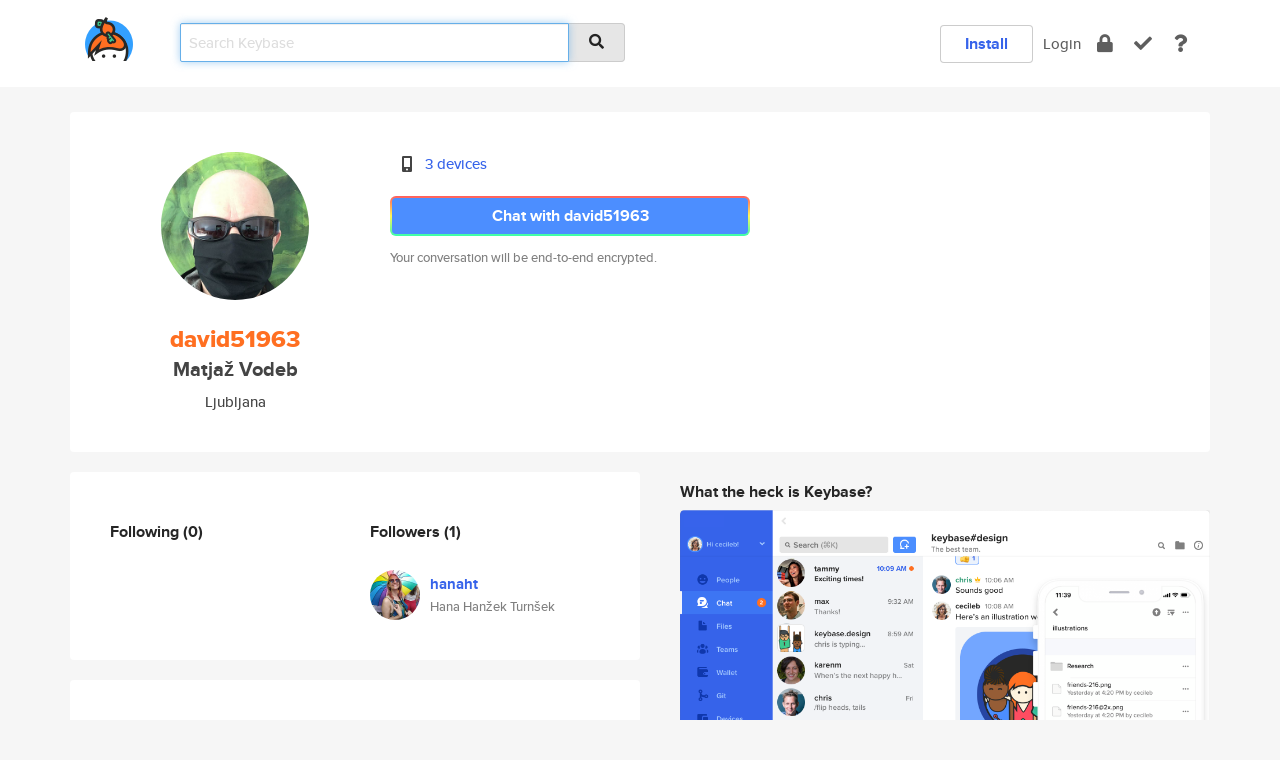

--- FILE ---
content_type: text/html; charset=utf-8
request_url: https://keybase.io/david51963
body_size: 5361
content:
<!DOCTYPE html>
<html id="">

  <!--~~~~~~~~~~~~~~~~~~~~~~~~~~~~~~~~~~~~~~~~~~~~~~~~~~~~~~~~~~~~~~~~~~~~~~~~

                              K E Y   B A S E

                            crypto for everyone

                        because no one we know ever
                      seems to have a public key. :-(

     No Google Analytics or other 3rd party hosted script tags on Keybase.

     And this has the added bonus that we'll never be able to serve ad code.

                                    \o/  \o/
                                  keybase team

  ~~~~~~~~~~~~~~~~~~~~~~~~~~~~~~~~~~~~~~~~~~~~~~~~~~~~~~~~~~~~~~~~~~~~~~~~~-->

  <head>
    <title>david51963 (Matjaž Vodeb) | Keybase</title>
    <meta       name="viewport"    content="width=device-width, initial-scale=1.0, maximum-scale=1.0, user-scalable=no">
    <link       href="/_/brew/_/52e9d104/sitewide-css.css"      rel="stylesheet">
    
    <script type="text/javascript" nonce="ffa72c91-fe88-4983-b17e-120063ec4689" src="/_/brew/_/906baaf9/sitewide-js.js"></script>

    <meta    charset="UTF-8" />
    

<meta name="Description" content="david51963 (Matjaž Vodeb) is now on Keybase, an open source app for encryption and cryptography."><meta property="og:description" content="david51963 (Matjaž Vodeb) is now on Keybase, an open source app for encryption and cryptography."><meta name="twitter:image" content="https://s3.amazonaws.com/keybase_processed_uploads/293096e2da5e4ed221f9b0833eb23405_360_360.jpg"><meta name="twitter:title" content="david51963 (Matjaž Vodeb) on Keybase"><meta name="twitter:description" content="david51963 (Matjaž Vodeb) is now on Keybase, an open source app for encryption and cryptography."><meta property="og:image"  content="https://s3.amazonaws.com/keybase_processed_uploads/293096e2da5e4ed221f9b0833eb23405_360_360.jpg"><meta property="og:image:width" content="360"><meta property="og:image:height" content="360">

    <script type="text/javascript" nonce="ffa72c91-fe88-4983-b17e-120063ec4689">
    window.csrf_token="lgHZIDFlNmVlYzkxOTM5NjBmZDQ3NWVjMTg5MjQwMjE3NjA4zml17yXOAxcEAMDEICTFHf4l9PEf7gdqCNgrpgS+Ay++6SXIbUjIltFHQECq";
    </script>
  </head>

  
  <body id="">
  <div class="run-mode run-mode-prod">
    <div class="grid-monitor"> 
      <input id="url_base" type="hidden" value="https://keybase.io/"/>

        <div id="navbar-top">
          <div class="navbar navbar-fixed-top navbar-default" role="navigation" data-active-tab="">

            <div class="container navbar-container">
              <div class="row">

                <div class="col-xs-2 col-sm-1">
                  <div class="navbar-header">
                    <div class="navbar-brand">
                      <a href="/" aria-label="home">
                        <img src="/images/icons/icon-keybase-logo-48.png" srcset="/images/icons/icon-keybase-logo-48@2x.png 2x" width="48" height="48" />
                      </a>
                    </div>
                    <div class="staging-notice">Keybase Staging Server</div>
                  </div>
                </div>

                <div class="col-xs-10 col-sm-5">
                  <div class="nav-search-wrapper">
                    <div class="input-group form-group">
                      <input type="text" class="form-control auto-focus nav-search-input  " data-focus-priority="0" placeholder="Search Keybase"
                      autocapitalize="off" autocorrect="off" autocomplete="off" spellcheck="false">
                      <span class="input-group-addon"><i class="fas fa-search"></i></span>
                    </div>
                  </div>
                </div>

                <div class="col-xs-12 col-sm-6">    

      <table class="nav navbar-right navbar-buttons pull-right">
        <tr>
        
            <td>
              
              <a href="/download" class="btn btn-secondary">Install</a>
            </td>
            <td><a onclick="return false;" href="#_" class="navbar-link link-login ">Login</a></td>
            <td class="nav-btn "><div class="auto-tooltip" title="Encrypt"><a href="/encrypt" aria-label="encrypt"><i class="fas fa-lock"></i></a></div></td>
            <td class="nav-btn " ><div class="auto-tooltip" title="Verify"><a href="/verify" aria-label="verify"><i class="fas fa-check"></i></a></div></td>
            <td class="hidden-xs nav-btn "   ><div class="auto-tooltip" title="Docs"><a href="http://book.keybase.io" aria-label="docs"><i class="fas fa-question"></i></a></div></td>
          
        </tr>
      </table>
</div>

              </div>
            </div>
          </div>
        </div>



      
    

<div id="autoreset-event-error" class="container alert alert-warning" style="text-align:center; display:none;">
  <span id="autoreset-event-error-msg">  </span>
  <button type="button" class="close"><span id="autoreset-event-error-close">×</span></button>
</div>
<div id="autoreset-event-success" class="container alert alert-success" style="text-align:center; display:none;">
  <span id="autoreset-event-success-msg">  </span>
  <button type="button" class="close"><span id="autoreset-event-success-close">×</span></button>
</div>




      
      <div class="modal modal-primary" id="shared-modal" data-backdrop="static">
      </div>

      
      <div class="content">
        

<input type="hidden" id="is-self-view" value="0">
<div id="page-user">


    <div class="user-header">
    <div class="container">
      <div class="row header-row kb-main-card">
        <div class="col-sm-4 col-lg-3 col-profile-heading">
          
<div class="profile-heading" data-username="david51963" data-uid="9fdc141b78fe27765b329dc565dbe119">

  <div class="picture user-profile-picture">
    
        <img src="https://s3.amazonaws.com/keybase_processed_uploads/293096e2da5e4ed221f9b0833eb23405_360_360.jpg" class="img-circle" width="148" height="148">
      
  </div>


  <div class="full-name ">
    <div class="username ">david51963</div>
    
        Matjaž Vodeb
      
  </div>
  

  
      <div class="location">
        
            Ljubljana
          
      </div>
    

</div>

        </div>
        <div class="col-sm-8 col-lg-9 col-identity-heading">
          
<div class="identity-heading">

  <div class="visible-xs">
    
<div class="track-action-wrapper">
  

  <span class="btn-gradient"><a href="#_" onclick="return false;" class="btn btn-primary   app-redirector app-redirector-primary" data-app-target="chat/david51963"><span class="hidden-xs">Chat with david51963</span><span class="visible-xs">Start a chat</span></a></span><br/>
  <span class="small">Your conversation will be end-to-end encrypted.</span>

  

</div>

  </div>

  <div class="row">
    <div class="col-sm-7">
        
    

        

  <div class="identity-table">
    
        <div class="it-item">
          <i class="icon-kb-iconfont-identity-devices"></i>
          <a href="/david51963/devices">3 devices</a>
        </div>
      
    <div class="clearfix"></div>
  </div>

        
<div class="identity-table">
  

  <div class="clearfix"></div>
</div>

    </div>
    <div class="col-sm-5 col-dropdown">
        

    </div>
  </div>

  

  <div class="hidden-xs">
    
<div class="track-action-wrapper">
  

  <span class="btn-gradient"><a href="#_" onclick="return false;" class="btn btn-primary btn-md app-redirector app-redirector-primary" data-app-target="chat/david51963"><span class="hidden-xs">Chat with david51963</span><span class="visible-xs">Start a chat</span></a></span><br/>
  <span class="small">Your conversation will be end-to-end encrypted.</span>

  

</div>

  </div>

</div>

        </div>
      </div>
    </div>
  </div>

  <div class="user-body">

    <div class="container">
      <div class="row">
        <div class="col-md-6 col-tracking-table">

          

          

<div class="tracking" id="profile-tracking-section">
  
    <div class="row">
      <div class="col-xs-12 kb-main-card">

          <div class="row">
            <div class="col-xs-6 tracking-col">
              <h4>Following <span class="num">(0)</span></h4>
              <table class="follower-table">
                

              </table>
            </div>
            <div class="col-xs-6 trackers-col">
              <h4>Followers <span class="num">(1)</span></h4>
              <table class="follower-table">
                
      <tr data-uid="d22c06b3c7a0fc53a449f984c6a0ec19" class="follower-row">
        <td>
          
              <a href="/hanaht"><img class="img img-circle" src="https://s3.amazonaws.com/keybase_processed_uploads/33ddb2c94dcf241a2343928ee41c4505_200_200.jpg" width="50" height="50"></a>
            
        </td>
        <td class="td-follower-info">
          <a href="/hanaht" class="username ">hanaht</a><br/>
          <span class="small">Hana Hanžek Turnšek</span>
        </td>
      </tr>
    

              </table>
            </div>
          </div>
        </div>
      </div>

    

  
      <div class="row row-other-people">
        <div class="col-xs-12 kb-main-card">
          <div class="row">
            <div class="col-xs-12">
              <h4>Browse others <span class="num">(15)</span></h4>
            </div>
            
                <div class="col-xs-6 trackers-col">
                  <table class="follower-table">
                    
      <tr data-uid="1169de9e929642a5f4e59ee98de7b319" class="follower-row">
        <td>
          
              <a href="/csstewart"><img class="img img-circle" src="https://s3.amazonaws.com/keybase_processed_uploads/8bd79060e8020d33dab262af2a176705_200_200.jpeg" width="50" height="50"></a>
            
        </td>
        <td class="td-follower-info">
          <a href="/csstewart" class="username ">csstewart</a><br/>
          <span class="small">Christopher S. Stewart</span>
        </td>
      </tr>
    

                  </table>
                </div>
              
                <div class="col-xs-6 trackers-col">
                  <table class="follower-table">
                    
      <tr data-uid="111159012c60a774f84272a58b8a2119" class="follower-row">
        <td>
          
              <a href="/cinezaster"><img class="img img-circle" src="https://s3.amazonaws.com/keybase_processed_uploads/8466726b44d94803c91feef319d0bd05_200_200.jpg" width="50" height="50"></a>
            
        </td>
        <td class="td-follower-info">
          <a href="/cinezaster" class="username ">cinezaster</a><br/>
          <span class="small">Toon Nelissen</span>
        </td>
      </tr>
    

                  </table>
                </div>
              
                <div class="col-xs-6 trackers-col">
                  <table class="follower-table">
                    
      <tr data-uid="1127f8bae25efafa9b28cb6cbf8ab019" class="follower-row">
        <td>
          
              <a href="/wkitune"><img class="img img-circle" src="https://s3.amazonaws.com/keybase_processed_uploads/7e62d371d0dbd2aef8bc5c99778ea205_200_200.jpg" width="50" height="50"></a>
            
        </td>
        <td class="td-follower-info">
          <a href="/wkitune" class="username ">wkitune</a><br/>
          <span class="small"></span>
        </td>
      </tr>
    

                  </table>
                </div>
              
                <div class="col-xs-6 trackers-col">
                  <table class="follower-table">
                    
      <tr data-uid="1104743235078adbad5e30c60f6d7619" class="follower-row">
        <td>
          
              <a href="/portablestorm"><img class="img img-circle" src="https://s3.amazonaws.com/keybase_processed_uploads/798bde9b8dc977ab1ab0c467d5aa2105_200_200.jpg" width="50" height="50"></a>
            
        </td>
        <td class="td-follower-info">
          <a href="/portablestorm" class="username ">portablestorm</a><br/>
          <span class="small">Joe McAlister</span>
        </td>
      </tr>
    

                  </table>
                </div>
              
                <div class="col-xs-6 trackers-col">
                  <table class="follower-table">
                    
      <tr data-uid="11bca258946a676ecd3280c36fb2e519" class="follower-row">
        <td>
          
              <a href="/bannerschafer"><img class="img img-circle" src="https://s3.amazonaws.com/keybase_processed_uploads/0938ba57db575f1058696854584b2005_200_200.jpeg" width="50" height="50"></a>
            
        </td>
        <td class="td-follower-info">
          <a href="/bannerschafer" class="username ">bannerschafer</a><br/>
          <span class="small">Banner B. Schafer</span>
        </td>
      </tr>
    

                  </table>
                </div>
              
                <div class="col-xs-6 trackers-col">
                  <table class="follower-table">
                    
      <tr data-uid="11e532782676e55e7063850d1992ae19" class="follower-row">
        <td>
          
              <a href="/katdunmanzg"><img class="img img-circle" src="https://s3.amazonaws.com/keybase_processed_uploads/d5647d8f9579b7295c5e2eaaf53ae605_200_200.jpg" width="50" height="50"></a>
            
        </td>
        <td class="td-follower-info">
          <a href="/katdunmanzg" class="username ">katdunmanzg</a><br/>
          <span class="small">Katerine Dunman</span>
        </td>
      </tr>
    

                  </table>
                </div>
              
                <div class="col-xs-6 trackers-col">
                  <table class="follower-table">
                    
      <tr data-uid="11b7d4880de23a618be1fb6095b1cd19" class="follower-row">
        <td>
          
              <a href="/darylstrawberry"><img class="img img-circle" src="https://s3.amazonaws.com/keybase_processed_uploads/cbee44ee3fbab63774e52d7a56593505_200_200.jpg" width="50" height="50"></a>
            
        </td>
        <td class="td-follower-info">
          <a href="/darylstrawberry" class="username ">darylstrawberry</a><br/>
          <span class="small"></span>
        </td>
      </tr>
    

                  </table>
                </div>
              
                <div class="col-xs-6 trackers-col">
                  <table class="follower-table">
                    
      <tr data-uid="11b905beacf985d818bd9a58c27be519" class="follower-row">
        <td>
          
              <a href="/mbg0001"><img class="img img-circle" src="/images/no-photo/placeholder-avatar-180-x-180.png" width="50" height="50"></a>
            
        </td>
        <td class="td-follower-info">
          <a href="/mbg0001" class="username ">mbg0001</a><br/>
          <span class="small"></span>
        </td>
      </tr>
    

                  </table>
                </div>
              
                <div class="col-xs-6 trackers-col">
                  <table class="follower-table">
                    
      <tr data-uid="11cd07abb8591bccc4a634d2c5fdb919" class="follower-row">
        <td>
          
              <a href="/abio"><img class="img img-circle" src="/images/no-photo/placeholder-avatar-180-x-180.png" width="50" height="50"></a>
            
        </td>
        <td class="td-follower-info">
          <a href="/abio" class="username ">abio</a><br/>
          <span class="small"></span>
        </td>
      </tr>
    

                  </table>
                </div>
              
                <div class="col-xs-6 trackers-col">
                  <table class="follower-table">
                    
      <tr data-uid="114d71eab540f4d79049432105297d00" class="follower-row">
        <td>
          
              <a href="/akhikhl"><img class="img img-circle" src="https://s3.amazonaws.com/keybase_processed_uploads/78cb4465af7271dbbcc64652a0ca9a05_200_200.jpg" width="50" height="50"></a>
            
        </td>
        <td class="td-follower-info">
          <a href="/akhikhl" class="username ">akhikhl</a><br/>
          <span class="small">Andrey Hihlovskiy</span>
        </td>
      </tr>
    

                  </table>
                </div>
              
                <div class="col-xs-6 trackers-col">
                  <table class="follower-table">
                    
      <tr data-uid="1148f22beb2f132f5de18e523a08cc19" class="follower-row">
        <td>
          
              <a href="/aajani01"><img class="img img-circle" src="https://s3.amazonaws.com/keybase_processed_uploads/d157f8adc021ded6124d9c83aba08c05_200_200.jpg" width="50" height="50"></a>
            
        </td>
        <td class="td-follower-info">
          <a href="/aajani01" class="username ">aajani01</a><br/>
          <span class="small">Ajani Olayiwola</span>
        </td>
      </tr>
    

                  </table>
                </div>
              
                <div class="col-xs-6 trackers-col">
                  <table class="follower-table">
                    
      <tr data-uid="11c164c7b8d5863bc552321b4d177019" class="follower-row">
        <td>
          
              <a href="/erik2604"><img class="img img-circle" src="https://s3.amazonaws.com/keybase_processed_uploads/86d02c2c5690e868ea6406073e1b6605_200_200.jpg" width="50" height="50"></a>
            
        </td>
        <td class="td-follower-info">
          <a href="/erik2604" class="username ">erik2604</a><br/>
          <span class="small">erik kurniawan</span>
        </td>
      </tr>
    

                  </table>
                </div>
              
                <div class="col-xs-6 trackers-col">
                  <table class="follower-table">
                    
      <tr data-uid="11a8c71bbd63cb47b37edd6696f3dd19" class="follower-row">
        <td>
          
              <a href="/danny456546"><img class="img img-circle" src="/images/no-photo/placeholder-avatar-180-x-180.png" width="50" height="50"></a>
            
        </td>
        <td class="td-follower-info">
          <a href="/danny456546" class="username ">danny456546</a><br/>
          <span class="small"></span>
        </td>
      </tr>
    

                  </table>
                </div>
              
                <div class="col-xs-6 trackers-col">
                  <table class="follower-table">
                    
      <tr data-uid="11073a29b9fe24913e67788eb6380b19" class="follower-row">
        <td>
          
              <a href="/antonzhyliuk"><img class="img img-circle" src="https://s3.amazonaws.com/keybase_processed_uploads/0aff3fef30bd3228a3576f0dba5d7705_200_200.jpg" width="50" height="50"></a>
            
        </td>
        <td class="td-follower-info">
          <a href="/antonzhyliuk" class="username ">antonzhyliuk</a><br/>
          <span class="small">Anton Zhyliuk</span>
        </td>
      </tr>
    

                  </table>
                </div>
              
                <div class="col-xs-6 trackers-col">
                  <table class="follower-table">
                    
      <tr data-uid="11de095fddb046bd19e176a9aa7c5819" class="follower-row">
        <td>
          
              <a href="/mattmonihan"><img class="img img-circle" src="https://s3.amazonaws.com/keybase_processed_uploads/b62b41ab46d2f1e5ec96df3c10bacd05_200_200.jpg" width="50" height="50"></a>
            
        </td>
        <td class="td-follower-info">
          <a href="/mattmonihan" class="username ">mattmonihan</a><br/>
          <span class="small">Matt Monihan</span>
        </td>
      </tr>
    

                  </table>
                </div>
              
          </div>
        </div>
      </div>
    
</div>


        </div>
        <div class="col-md-6 col-stuff kb-sub-card">
          

<div class="command-line-examples hidden-xs">
  
      <h4>What the heck is Keybase?</h4>
    
  <img id="screenshot1" class="img img-responsive" src="/images/screenshots/keybase-nav-v2.png" width="1550" height="1103">
  <p style="text-align:center;margin-top:30px;"></p>

    <center style="margin-bottom:30px;">
      
    <div class="install-badge">
      <a
        href="#_"
        data-use-direct="true"
        data-target="https://prerelease.keybase.io/Keybase.dmg"
        data-platform="macOS"
        data-context="user-stuff-col"
        class="install-link"
      >
        <img
          srcset="/images/badges/install-badge-macos-168-56.png, /images/badges/install-badge-macos-168-56@2x.png 2x, /images/badges/install-badge-macos-168-56@3x.png 3x"
          src="/images/badges/install-badge-macos-168-56@3x.png"
          width="168"
          height="56"
        >
      </a>

      
    </div>
  

    </center>

  
      <h3 id="keybase-is-an-open-source-app">Keybase is an open source app</h3>
<p>Keybase comes with everything you need to manage your identity,
create secure chats, and share files privately. It&#39;s free.</p>
<p>It&#39;s fun too.</p>
<p>Over 100,000 people have joined Keybase so far to prove their identities, and it&#39;s growing rapidly.</p>

    



</div>

        </div>
      </div>
    </div>
  </div>

</div>

      </div>

      <div class="footer">
  
      <div class="container hidden-xs">
        <div class="row">
          <div class="col-xs-12 col-sm-6 col-md-5 col-lg-4">
            <img src="/images/walkthrough/footprints_transp.png"  class="img-responsive" width="1000" height="272">
          </div>
        </div>
      </div>
    

<div class="container text-center hidden-xs">
  <div>

    <small>
      Keybase, 2026
    | Available within Tor at <strong>http://keybase5wmilwokqirssclfnsqrjdsi7jdir5wy7y7iu3tanwmtp6oid.onion</strong><br/><br/>

    </small>

      <a href="/download">install Keybase</a>
      | <a href="/blog">read our blog</a>
      | <a href="/docs">documentation</a>
      | <a href="/docs/bug_reporting">bug reporting</a>
      | <a href="/docs/secadv">security advisories</a>
      <br><a href="/docs/terms">terms</a>
      &amp; <a href="/docs/privacypolicy">privacy</a>
      &amp; <a href="/docs/california-ccpa">california ccpa</a>
      &amp; <a href="/docs/acceptable-use-policy">acceptable use</a><br>
        <a href="/jobs">jobs @ keybase</a>
    </div>
  </div>
</div>
<div class="container text-center visible-xs" id="mobile-footer" style="padding:20px 0">

  

  <div style="margin-bottom:20px">
    <a href="https://github.com/keybase/client/issues" rel="noopener noreferrer">Please send us feedback &amp; bug reports</a>.
  </div>
  Keybase, 2026
    | <a href="/blog">read our blog</a>
    <br><a href="/docs/terms">terms</a>
    &amp; <a href="/docs/privacypolicy">privacy</a>
    &amp; <a href="/docs/secadv">security advisories</a>
    &amp; <a href="/docs/california-ccpa">california ccpa</a>
    &amp; <a href="/docs/acceptable-use-policy">acceptable use</a>
  </div>
</div>


    </div>
  </div>
  <script type="text/javascript" nonce="ffa72c91-fe88-4983-b17e-120063ec4689">
    window.session = new Session()
    window.run_mode = "prod";
  </script>
  </body>
</html>
